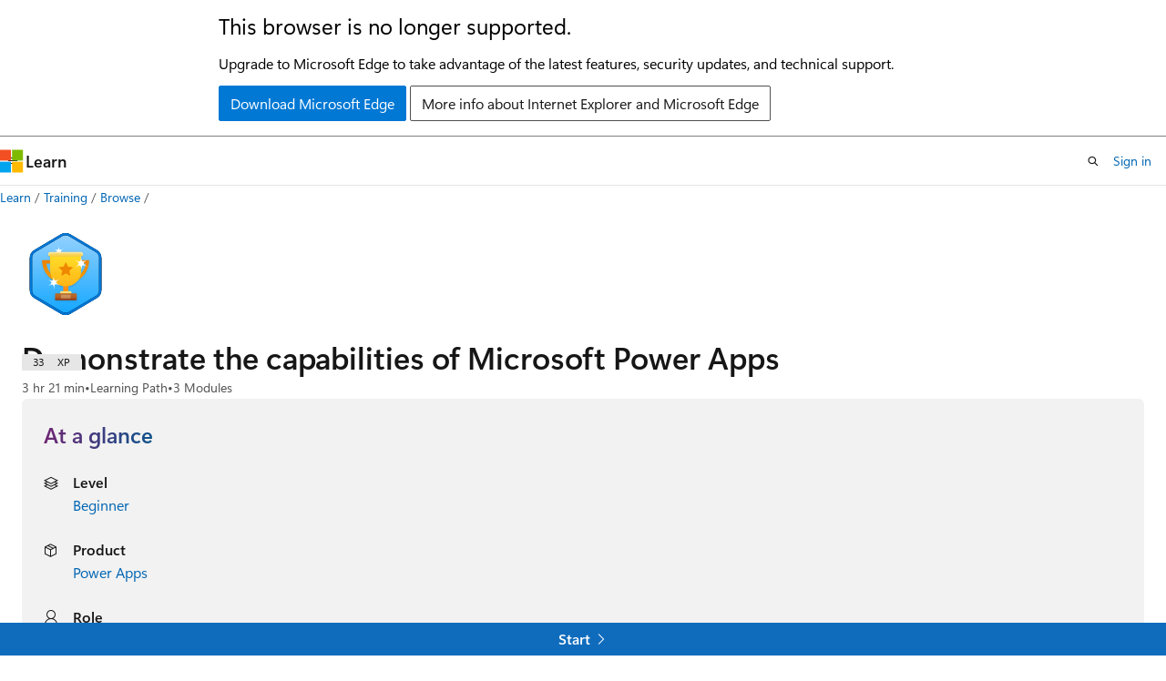

--- FILE ---
content_type: text/html
request_url: https://learn.microsoft.com/en-gb/training/paths/demonstrate-capabilities-power-apps/
body_size: 36832
content:
 <!DOCTYPE html>
		<html
			class="layout layout-single    learningpath show-breadcrumb default-focus"
			lang="en-us"
			dir="ltr"
			data-authenticated="false"
			data-auth-status-determined="false"
			data-target="docs"
			x-ms-format-detection="none"
		>
			
		<head>
			<title>Demonstrate the Capabilities of Microsoft Power Apps - Training | Microsoft Learn</title>
			<meta charset="utf-8" />
			<meta name="viewport" content="width=device-width, initial-scale=1.0" />
			<meta name="color-scheme" content="light dark" />

			<meta name="description" content="This learning path introduces learners to Power apps. This includes a general discussion of capabilities and then specific focus on canvas apps and model-driven apps. PL-900" />
			<link rel="canonical" href="https://learn.microsoft.com/en-us/training/paths/demonstrate-capabilities-power-apps/" /> 

			<!-- Non-customizable open graph and sharing-related metadata -->
			<meta name="twitter:card" content="summary" />
			<meta name="twitter:site" content="@MicrosoftLearn" />
			<meta property="og:type" content="website" />
			<meta property="og:image:alt" content="Demonstrate the Capabilities of Microsoft Power Apps - Training | Microsoft Learn" />
			<meta property="og:image" content="https://learn.microsoft.com/training/achievements/generic-trophy-social.png" />
			<!-- Page specific open graph and sharing-related metadata -->
			<meta property="og:title" content="Demonstrate the Capabilities of Microsoft Power Apps - Training" />
			<meta property="og:url" content="https://learn.microsoft.com/en-us/training/paths/demonstrate-capabilities-power-apps/" />
			<meta property="og:description" content="This learning path introduces learners to Power apps. This includes a general discussion of capabilities and then specific focus on canvas apps and model-driven apps. PL-900" />
			<meta name="platform_id" content="6465089a-78c7-81ec-a9ad-0ecd55224f25" /> 
			<meta name="locale" content="en-gb" />
			  
			<meta name="uhfHeaderId" content="MSDocsHeader-Learn" />

			<meta name="page_type" content="learn" />

			<!--page specific meta tags-->
			

			<!-- custom meta tags -->
			
		<meta name="uid" content="learn.wwl.demonstrate-capabilities-power-apps" />
	
		<meta name="schema" content="LearningPath" />
	
		<meta name="breadcrumb_path" content="/training/breadcrumb/toc.json" />
	
		<meta name="ms.suite" content="office" />
	
		<meta name="feedback_system" content="None" />
	
		<meta name="clicktale" content="true" />
	
		<meta name="ms.date" content="2025-06-18T00:00:00Z" />
	
		<meta name="author" content="wwlpublish" />
	
		<meta name="ms.author" content="ceabrams" />
	
		<meta name="ms.topic" content="learning-path" />
	
		<meta name="document_id" content="678f745f-a440-8706-9a28-21a289f7a734" />
	
		<meta name="document_version_independent_id" content="678f745f-a440-8706-9a28-21a289f7a734" />
	
		<meta name="updated_at" content="2025-06-18T17:02:00Z" />
	
		<meta name="original_content_git_url" content="https://github.com/MicrosoftDocs/learn-bizapps-pr/blob/live/learn-bizapps-pr/paths/demonstrate-capabilities-power-apps/index.yml" />
	
		<meta name="gitcommit" content="https://github.com/MicrosoftDocs/learn-bizapps-pr/blob/964c40de40f2d2283ff92ee3ba26c88e6bf5c31b/learn-bizapps-pr/paths/demonstrate-capabilities-power-apps/index.yml" />
	
		<meta name="git_commit_id" content="964c40de40f2d2283ff92ee3ba26c88e6bf5c31b" />
	
		<meta name="site_name" content="Docs" />
	
		<meta name="depot_name" content="CRM.learn-bizapps-pr" />
	
		<meta name="page_kind" content="path" />
	
		<meta name="feedback_product_url" content="" />
	
		<meta name="feedback_help_link_type" content="" />
	
		<meta name="feedback_help_link_url" content="" />
	
		<meta name="asset_id" content="paths/demonstrate-capabilities-power-apps/index" />
	
		<meta name="moniker_range_name" content="" />
	
		<meta name="item_type" content="Content" />
	
		<meta name="source_path" content="learn-bizapps-pr/paths/demonstrate-capabilities-power-apps/index.yml" />
	
		<meta name="github_feedback_content_git_url" content="https://github.com/MicrosoftDocs/learn-bizapps/blob/main/learn-bizapps-pr/paths/demonstrate-capabilities-power-apps/index.yml" />
	 
		<meta name="cmProducts" content="https://authoring-docs-microsoft.poolparty.biz/devrel/5bc9163f-0a3f-4ea9-8ac5-a1945a4c162f" data-source="generated" />
	
		<meta name="spProducts" content="https://authoring-docs-microsoft.poolparty.biz/devrel/8c929cae-d11e-42a1-8868-48f7e5aa7c42" data-source="generated" />
	

			<!-- assets and js globals -->
			
			<link rel="stylesheet" href="/static/assets/0.4.03309.7437-48c6dbc9/styles/site-ltr.css" />
			
			
			<script src="https://wcpstatic.microsoft.com/mscc/lib/v2/wcp-consent.js"></script>
			<script src="https://js.monitor.azure.com/scripts/c/ms.jsll-4.min.js"></script>
			<script src="/_themes/docs.theme/master/en-gb/_themes/global/deprecation.js"></script>

			<!-- msdocs global object -->
			<script id="msdocs-script">
		var msDocs = {
  "environment": {
    "accessLevel": "online",
    "azurePortalHostname": "portal.azure.com",
    "reviewFeatures": false,
    "supportLevel": "production",
    "systemContent": true,
    "siteName": "learn",
    "legacyHosting": false
  },
  "data": {
    "contentLocale": "en-us",
    "contentDir": "ltr",
    "userLocale": "en-gb",
    "userDir": "ltr",
    "pageTemplate": "LearningPath",
    "brand": "",
    "context": {},
    "standardFeedback": false,
    "showFeedbackReport": false,
    "feedbackHelpLinkType": "",
    "feedbackHelpLinkUrl": "",
    "feedbackSystem": "None",
    "feedbackGitHubRepo": "",
    "feedbackProductUrl": "",
    "extendBreadcrumb": true,
    "isEditDisplayable": false,
    "isPrivateUnauthorized": false,
    "hideViewSource": false,
    "isPermissioned": false,
    "hasRecommendations": false,
    "contributors": []
  },
  "functions": {}
};;
	</script>

			<!-- base scripts, msdocs global should be before this -->
			
				<script src="/static/assets/0.4.03309.7437-48c6dbc9/scripts/en-gb/index-learner-experience.js"></script>
			
			

			<!-- json-ld -->
			
		</head>
	
			<body
				id="body"
				data-bi-name="body"
				class="layout-body "
				lang="en-gb"
				dir="ltr"
			>
				<header class="layout-body-header">
		<div class="header-holder has-default-focus">
			
		<a
			href="#main"
			
			style="z-index: 1070"
			class="outline-color-text visually-hidden-until-focused position-fixed inner-focus focus-visible top-0 left-0 right-0 padding-xs text-align-center background-color-body"
			
		>
			Skip to main content
		</a>
	

			<div hidden id="cookie-consent-holder" data-test-id="cookie-consent-container"></div>
			<!-- Unsupported browser warning -->
			<div
				id="unsupported-browser"
				style="background-color: white; color: black; padding: 16px; border-bottom: 1px solid grey;"
				hidden
			>
				<div style="max-width: 800px; margin: 0 auto;">
					<p style="font-size: 24px">This browser is no longer supported.</p>
					<p style="font-size: 16px; margin-top: 16px;">
						Upgrade to Microsoft Edge to take advantage of the latest features, security updates, and technical support.
					</p>
					<div style="margin-top: 12px;">
						<a
							href="https://go.microsoft.com/fwlink/p/?LinkID=2092881 "
							style="background-color: #0078d4; border: 1px solid #0078d4; color: white; padding: 6px 12px; border-radius: 2px; display: inline-block;"
						>
							Download Microsoft Edge
						</a>
						<a
							href="https://learn.microsoft.com/en-us/lifecycle/faq/internet-explorer-microsoft-edge"
							style="background-color: white; padding: 6px 12px; border: 1px solid #505050; color: #171717; border-radius: 2px; display: inline-block;"
						>
							More info about Internet Explorer and Microsoft Edge
						</a>
					</div>
				</div>
			</div>
			<!-- site header -->
			<header
				id="ms--site-header"
				data-test-id="site-header-wrapper"
				role="banner"
				itemscope="itemscope"
				itemtype="http://schema.org/Organization"
			>
				<div
					id="ms--mobile-nav"
					class="site-header display-none-tablet padding-inline-none gap-none"
					data-bi-name="mobile-header"
					data-test-id="mobile-header"
				></div>
				<div
					id="ms--primary-nav"
					class="site-header display-none display-flex-tablet"
					data-bi-name="L1-header"
					data-test-id="primary-header"
				></div>
				<div
					id="ms--secondary-nav"
					class="site-header display-none display-flex-tablet"
					data-bi-name="L2-header"
					data-test-id="secondary-header"
					
				></div>
			</header>
			
		<!-- banner -->
		<div data-banner>
			<div id="disclaimer-holder"></div>
			
		</div>
		<!-- banner end -->
	
		</div>
	</header>
				 

				<main
					id="main"
					role="main"
					class="layout-body-main background-color-body-medium"
					data-bi-name="content"
					lang="en-us"
					dir="ltr"
				>
					
			<div
				data-main-column
				class=""
			>
				<div class="">
					
		<div id="article-header" class="background-color-body display-none-print">
			<div class="display-flex align-items-center justify-content-space-between uhf-container">
				
		<details
			id="article-header-breadcrumbs-overflow-popover"
			class="popover"
			data-for="article-header-breadcrumbs"
		>
			<summary
				class="button button-clear button-primary button-sm inner-focus"
				aria-label="All breadcrumbs"
			>
				<span class="icon">
					<span class="docon docon-more"></span>
				</span>
			</summary>
			<div id="article-header-breadcrumbs-overflow" class="popover-content padding-none"></div>
		</details>

		<bread-crumbs
			id="article-header-breadcrumbs"
			role="group"
			aria-label="Breadcrumbs"
			data-test-id="article-header-breadcrumbs"
			class="overflow-hidden flex-grow-1 margin-right-sm margin-right-md-tablet margin-right-lg-desktop margin-left-negative-xxs padding-left-xxs"
		></bread-crumbs>
	 
		<div
			id="article-header-page-actions"
			class="opacity-none margin-left-auto display-flex flex-wrap-no-wrap align-items-stretch"
		>
			  

			<details class="popover popover-right" id="article-header-page-actions-overflow">
				<summary
					class="justify-content-flex-start button button-clear button-sm button-primary inner-focus"
					aria-label="More actions"
					title="More actions"
				>
					<span class="icon" aria-hidden="true">
						<span class="docon docon-more-vertical"></span>
					</span>
				</summary>
				<div class="popover-content">
					 
		<a
			id="lang-link-overflow"
			class="button-sm inner-focus button button-clear button-block justify-content-flex-start text-align-left"
			data-bi-name="language-toggle"
			data-page-action-item="overflow-all"
			data-check-hidden="true"
			data-read-in-link
			href="#"
			hidden
		>
			<span class="icon" aria-hidden="true" data-read-in-link-icon>
				<span class="docon docon-locale-globe"></span>
			</span>
			<span data-read-in-link-text>Read in English</span>
		</a>
	 
					  
					 
				</div>
			</details>
		</div>
	
			</div>
		</div>
	 
					<div data-page-content class=""><div class="has-body-background">
	<div class="modular-content-container">
		<div class="section is-small is-uniform padding-top-sm padding-top-lg-tablet padding-top-sm-desktop position-relative">
			<div class="columns has-large-gaps margin-none">
				<figure class="image is-112x112-desktop is-96x96 margin-bottom-sm">
					<img role="presentation" src="/en-us/training/achievements/generic-trophy.svg" alt="" data-linktype="absolute-path">
				</figure>

				<div class="column padding-none padding-sm-tablet position-relative-tablet">
					<div data-progress-uid="learn.wwl.demonstrate-capabilities-power-apps" class="xp-tag is-hidden position-absolute top-0 margin-top-xs margin-top-sm-tablet margin-top-none-desktop right-0 margin-right-sm margin-right-lg-tablet">
						<div class="xp-tag-hexagon">
							<span class="xp-tag-icon is-shown-complete docon docon-check"></span>
							<span aria-hidden="true" class="xp-tag-xp"></span>
						</div>
					</div>
					<div class="columns is-mobile is-gapless margin-bottom-none">
						<div class="column is-auto heading-container">
							<h1 class="title is-2 margin-none margin-right-xxl-tablet">Demonstrate the capabilities of Microsoft Power Apps</h1>
							<ul class="metadata page-metadata">
								<li id="time-remaining"></li>
								<li>
									Learning Path
								</li>
								<li id="modules-remaining">
									3 Modules
								</li>
							</ul>
						</div>
					</div>

					<div class="column margin-block-md">
<div id="at-a-glance" class="padding-sm background-color-body-medium border-radius-lg">
	<h2 class="title is-4 gradient-text-purple-blue display-inline-block has-line-height-reset">
		At a glance
	</h2>
	<ul class="columns is-multiline">
<li data-test-id="at-a-glance-level" class=" column is-half">
	<div class="media">
		<div class="media-left">
			<span class="icon">
				<span class="docon docon-dial-shape1" aria-hidden="true"></span>
			</span>
		</div>
		<div class="media-content">
			<p class="list-label is-capitalized font-weight-semibold">
				Level
			</p>
			<div class="list-container is-comma-delimited ">

							<a class="browse-page-link" href="/en-us/training/browse/?levels=beginner&amp;resource_type=learning%20path" data-linktype="absolute-path">Beginner</a>


			</div>
		</div>
	</div>
</li>
<li id="at-a-glance-skill" data-test-id="at-a-glance-skills" class=" column is-half">
	<div class="media">
		<div class="media-left">
			<span class="icon">
				<span class="docon docon-ribbon2" aria-hidden="true"></span>
			</span>
		</div>
		<div class="media-content">
			<p class="list-label is-capitalized font-weight-semibold">
				Skill
			</p>
			<div class="list-container is-comma-delimited skeleton">


							<span class="skill-text">&amp;nbsp;</span>

			</div>
		</div>
	</div>
</li>
<li data-test-id="at-a-glance-product" class=" column is-half">
	<div class="media">
		<div class="media-left">
			<span class="icon">
				<span class="docon docon-product" aria-hidden="true"></span>
			</span>
		</div>
		<div class="media-content">
			<p class="list-label is-capitalized font-weight-semibold">
				Product
			</p>
			<div class="list-container is-comma-delimited ">

							<a class="browse-page-link" href="/en-us/training/browse/?products=power-apps&amp;resource_type=learning%20path" data-linktype="absolute-path">Power Apps</a>


			</div>
		</div>
	</div>
</li>
<li data-test-id="at-a-glance-role" class=" column is-half">
	<div class="media">
		<div class="media-left">
			<span class="icon">
				<span class="docon docon-contact" aria-hidden="true"></span>
			</span>
		</div>
		<div class="media-content">
			<p class="list-label is-capitalized font-weight-semibold">
				Role
			</p>
			<div class="list-container is-comma-delimited ">

							<a class="browse-page-link" href="/en-us/training/browse/?roles=business-owner&amp;resource_type=learning%20path" data-linktype="absolute-path">Business Owner</a>


							<a class="browse-page-link" href="/en-us/training/browse/?roles=business-user&amp;resource_type=learning%20path" data-linktype="absolute-path">Business User</a>


							<a class="browse-page-link" href="/en-us/training/browse/?roles=maker&amp;resource_type=learning%20path" data-linktype="absolute-path">App Maker</a>


							<a class="browse-page-link" href="/en-us/training/browse/?roles=student&amp;resource_type=learning%20path" data-linktype="absolute-path">Student</a>


			</div>
		</div>
	</div>
</li>
<li data-test-id="at-a-glance-subject" class=" column is-half">
	<div class="media">
		<div class="media-left">
			<span class="icon">
				<span class="docon docon-text-document" aria-hidden="true"></span>
			</span>
		</div>
		<div class="media-content">
			<p class="list-label is-capitalized font-weight-semibold">
				Subject
			</p>
			<div class="list-container is-comma-delimited ">

							<a class="browse-page-link" href="/en-us/training/browse/?subjects=app-development&amp;resource_type=learning%20path" data-linktype="absolute-path">Application development</a>


			</div>
		</div>
	</div>
</li>
	</ul>
</div>
					</div>


					<div class="learn-summary font-size-md content"><p>This learning path introduces learners to Power apps. This includes a general discussion of capabilities and then specific focus on canvas apps and model-driven apps.</p>
</div>

						<div class="prerequisites font-size-sm content margin-bottom-xs">
							<h2 class="title is-6 margin-top-xxs margin-bottom-none">Prerequisites</h2>
							<p>None</p>

						</div>


					<div id="learning-path-actions" class="buttons">
						<button type="button" class="collection button button-clear inner-focus margin-right-none" data-bi-name="collection" data-list-item-title="Demonstrate the capabilities of Microsoft Power Apps" data-list-source="learning-path" data-resource-type="learning path" data-list-type="collection">
							<span class="icon has-text-primary" aria-hidden="true">
								<span class="docon docon-circle-addition"></span>
							</span>
							<span class="add-to-collection-status">
								Add
							</span>
						</button>
					</div>
					<div id="learning-path-further-engagement" hidden=""></div>
<div id="partner-and-code-container" class="text-align-center padding-block-md background-color-secondary-light" hidden="">
	<div id="request-code-achievement-container" hidden="">
		<p class="margin-bottom-xxs"><strong>Achievement Code</strong></p>
		<p class="margin-bottom-xs">Would you like to request an achievement code?</p>
		<button class="button button-clear button-sm border" data-bi-name="request-achievement-code" data-show-modal="">Request achievement code</button>
	</div>
</div>
				</div>
			</div>
		</div>
	</div>
</div>

<div class="modular-content-container">
	<div class="section is-small is-uniform padding-none padding-block-lg-tablet padding-inline-sm-tablet padding-sm-desktop has-body-background-mobile">
		<div id="module-list-heading" class="justify-content-space-between display-flex flex-wrap-wrap margin-right-sm margin-bottom-xs">
			<h2 class="title is-5 margin-bottom-xxs padding-left-sm padding-left-none-tablet">Modules in this learning path</h2>
		</div>
				<div id="learn.wwl.identify-basic-microsoft-power-apps-capabilities" class="box margin-none margin-bottom-sm-tablet padding-none is-shadowless-mobile border-top position-relative" data-bi-name="module">
	<div class="padding-sm padding-bottom-none-tablet">
		<div data-progress-uid="learn.wwl.identify-basic-microsoft-power-apps-capabilities" class="xp-tag is-hidden position-absolute top-0 margin-top-lg-tablet margin-top-xs right-0 margin-right-lg-tablet margin-right-sm">
			<div class="xp-tag-hexagon">
				<span class="xp-tag-icon is-shown-complete docon docon-check"></span>
				<span aria-hidden="true" class="xp-tag-xp"></span>
			</div>
		</div>
		<div class="columns has-large-gaps margin-none">

			<div class="image is-96x96 is-hidden-mobile">
				<a aria-hidden="true" tabindex="-1" href="../../modules/identify-basic-microsoft-power-apps-capabilities/" class="display-block" data-linktype="relative-path">
					<img role="presentation" src="/en-us/training/achievements/generic-badge.svg" alt="" data-linktype="absolute-path">
				</a>
			</div>

			<div class="column is-auto padding-none padding-top-sm padding-sm-tablet">
				<div class="columns has-large-gaps is-mobile margin-none padding-bottom-xs">
					<div class="column is-narrow is-hidden-tablet padding-top-none padding-left-none">
						<div class="image is-max-48x48">
							<img role="presentation" src="/en-us/training/achievements/generic-badge.svg" alt="" data-linktype="absolute-path">
						</div>
					</div>
					<div class="column is-auto padding-none">
						<a href="../../modules/identify-basic-microsoft-power-apps-capabilities/" class="display-block text-decoration-none font-weight-semibold font-size-h6 margin-none has-content-margin-right-xxl-tablet" data-linktype="relative-path">
							Identify basic Microsoft Power Apps capabilities
						</a>
						<ul class="metadata page-metadata">
							<li class="module-time-remaining"></li>
							<li class="module-type"></li>
							<li class="module-units-remaining"></li>
						</ul>
						<div class="page-rating">
						</div>
					</div>
				</div>
				<div class="is-hidden-portrait padding-inline-sm padding-inline-none-tablet">
					<div class="font-size-md module-summary"><p>This module introduces learners to Power Apps, which lets users build custom canvas or model-driven apps without needing extensive coding.&nbsp;</p>
</div>
					<div data-bi-name="units" class="margin-top-xs">
						<button class="button button-clear text-decoration-none button-sm unit-expander" data-bi-name="expander" aria-expanded="true" aria-controls="aria-learn.wwl.identify-basic-microsoft-power-apps-capabilities" aria-label="" type="button">
							<span class="module-overview font-weight-semibold font-size-sm"></span>
							<span class="icon" aria-hidden="true">
								<span class="docon docon-chevron-down-light expanded-indicator"></span>
							</span>
						</button>
						<div id="aria-learn.wwl.identify-basic-microsoft-power-apps-capabilities" class="module-units margin-top-xs">
						</div>
					</div>
				</div>
			</div>
		</div>
	</div>
	<div class="border-top padding-xxs padding-right-xs">
		<div class="buttons buttons-right">
			<button type="button" class="collection button button-clear button-primary inner-focus button-sm margin-right-none" data-bi-name="collection" data-list-item-title="Identify basic Microsoft Power Apps capabilities" data-list-item-url=" " data-list-type="collection">
				<span class="icon" aria-hidden="true">
					<span class="docon docon-circle-addition"></span>
				</span>
				<span class="is-visually-hidden">Add</span>
			</button>
		</div>
	</div>
</div>

				<div id="learn.wwl.build-canvas-app" class="box margin-none margin-bottom-sm-tablet padding-none is-shadowless-mobile border-top position-relative" data-bi-name="module">
	<div class="padding-sm padding-bottom-none-tablet">
		<div data-progress-uid="learn.wwl.build-canvas-app" class="xp-tag is-hidden position-absolute top-0 margin-top-lg-tablet margin-top-xs right-0 margin-right-lg-tablet margin-right-sm">
			<div class="xp-tag-hexagon">
				<span class="xp-tag-icon is-shown-complete docon docon-check"></span>
				<span aria-hidden="true" class="xp-tag-xp"></span>
			</div>
		</div>
		<div class="columns has-large-gaps margin-none">

			<div class="image is-96x96 is-hidden-mobile">
				<a aria-hidden="true" tabindex="-1" href="../../modules/build-canvas-app/" class="display-block" data-linktype="relative-path">
					<img role="presentation" src="/en-us/training/achievements/generic-badge.svg" alt="" data-linktype="absolute-path">
				</a>
			</div>

			<div class="column is-auto padding-none padding-top-sm padding-sm-tablet">
				<div class="columns has-large-gaps is-mobile margin-none padding-bottom-xs">
					<div class="column is-narrow is-hidden-tablet padding-top-none padding-left-none">
						<div class="image is-max-48x48">
							<img role="presentation" src="/en-us/training/achievements/generic-badge.svg" alt="" data-linktype="absolute-path">
						</div>
					</div>
					<div class="column is-auto padding-none">
						<a href="../../modules/build-canvas-app/" class="display-block text-decoration-none font-weight-semibold font-size-h6 margin-none has-content-margin-right-xxl-tablet" data-linktype="relative-path">
							Build a canvas app
						</a>
						<ul class="metadata page-metadata">
							<li class="module-time-remaining"></li>
							<li class="module-type"></li>
							<li class="module-units-remaining"></li>
						</ul>
						<div class="page-rating">
						</div>
					</div>
				</div>
				<div class="is-hidden-portrait padding-inline-sm padding-inline-none-tablet">
					<div class="font-size-md module-summary"><p>This module covers how to build and modify a canvas app in Power Apps by using the assistance of Copilot.&nbsp;</p>
</div>
					<div data-bi-name="units" class="margin-top-xs">
						<button class="button button-clear text-decoration-none button-sm unit-expander" data-bi-name="expander" aria-expanded="true" aria-controls="aria-learn.wwl.build-canvas-app" aria-label="" type="button">
							<span class="module-overview font-weight-semibold font-size-sm"></span>
							<span class="icon" aria-hidden="true">
								<span class="docon docon-chevron-down-light expanded-indicator"></span>
							</span>
						</button>
						<div id="aria-learn.wwl.build-canvas-app" class="module-units margin-top-xs">
						</div>
					</div>
				</div>
			</div>
		</div>
	</div>
	<div class="border-top padding-xxs padding-right-xs">
		<div class="buttons buttons-right">
			<button type="button" class="collection button button-clear button-primary inner-focus button-sm margin-right-none" data-bi-name="collection" data-list-item-title="Build a canvas app" data-list-item-url=" " data-list-type="collection">
				<span class="icon" aria-hidden="true">
					<span class="docon docon-circle-addition"></span>
				</span>
				<span class="is-visually-hidden">Add</span>
			</button>
		</div>
	</div>
</div>

				<div id="learn.wwl.build-model-driven-app" class="box margin-none margin-bottom-sm-tablet padding-none is-shadowless-mobile border-top position-relative" data-bi-name="module">
	<div class="padding-sm padding-bottom-none-tablet">
		<div data-progress-uid="learn.wwl.build-model-driven-app" class="xp-tag is-hidden position-absolute top-0 margin-top-lg-tablet margin-top-xs right-0 margin-right-lg-tablet margin-right-sm">
			<div class="xp-tag-hexagon">
				<span class="xp-tag-icon is-shown-complete docon docon-check"></span>
				<span aria-hidden="true" class="xp-tag-xp"></span>
			</div>
		</div>
		<div class="columns has-large-gaps margin-none">

			<div class="image is-96x96 is-hidden-mobile">
				<a aria-hidden="true" tabindex="-1" href="../../modules/build-model-driven-app/" class="display-block" data-linktype="relative-path">
					<img role="presentation" src="/en-us/training/achievements/generic-badge.svg" alt="" data-linktype="absolute-path">
				</a>
			</div>

			<div class="column is-auto padding-none padding-top-sm padding-sm-tablet">
				<div class="columns has-large-gaps is-mobile margin-none padding-bottom-xs">
					<div class="column is-narrow is-hidden-tablet padding-top-none padding-left-none">
						<div class="image is-max-48x48">
							<img role="presentation" src="/en-us/training/achievements/generic-badge.svg" alt="" data-linktype="absolute-path">
						</div>
					</div>
					<div class="column is-auto padding-none">
						<a href="../../modules/build-model-driven-app/" class="display-block text-decoration-none font-weight-semibold font-size-h6 margin-none has-content-margin-right-xxl-tablet" data-linktype="relative-path">
							Build a model-driven app
						</a>
						<ul class="metadata page-metadata">
							<li class="module-time-remaining"></li>
							<li class="module-type"></li>
							<li class="module-units-remaining"></li>
						</ul>
						<div class="page-rating">
						</div>
					</div>
				</div>
				<div class="is-hidden-portrait padding-inline-sm padding-inline-none-tablet">
					<div class="font-size-md module-summary"><p>This module guides learners through the process of building, modifying and sharing model-driven apps using Microsoft Power Apps while using the assistance of Copilot.</p>
</div>
					<div data-bi-name="units" class="margin-top-xs">
						<button class="button button-clear text-decoration-none button-sm unit-expander" data-bi-name="expander" aria-expanded="true" aria-controls="aria-learn.wwl.build-model-driven-app" aria-label="" type="button">
							<span class="module-overview font-weight-semibold font-size-sm"></span>
							<span class="icon" aria-hidden="true">
								<span class="docon docon-chevron-down-light expanded-indicator"></span>
							</span>
						</button>
						<div id="aria-learn.wwl.build-model-driven-app" class="module-units margin-top-xs">
						</div>
					</div>
				</div>
			</div>
		</div>
	</div>
	<div class="border-top padding-xxs padding-right-xs">
		<div class="buttons buttons-right">
			<button type="button" class="collection button button-clear button-primary inner-focus button-sm margin-right-none" data-bi-name="collection" data-list-item-title="Build a model-driven app" data-list-item-url=" " data-list-type="collection">
				<span class="icon" aria-hidden="true">
					<span class="docon docon-circle-addition"></span>
				</span>
				<span class="is-visually-hidden">Add</span>
			</button>
		</div>
	</div>
</div>

		</div>

</div>
</div>
					
		<div class="is-mobile is-fixed-bottom is-hidden-tablet">
			<a
				href="#"
				id="start-unit-mobile"
				class="button button-block button-primary button-filled button-large is-radiusless margin-none"
				data-bi-name="start"
				data-test-id="start-unit-button"
			>
				<span>Start</span>
				<span class="icon" aria-hidden="true">
					<span class="docon docon-chevron-right-light"></span>
				</span>
			</a>
		</div>
	
				</div>
				
			</div>
		
				</main>
				  <div class="layout-body-footer " data-bi-name="layout-footer">
		<footer
			id="footer"
			data-test-id="footer"
			data-bi-name="footer"
			class="footer-layout has-padding has-default-focus border-top  uhf-container"
			role="contentinfo"
		>
			<div class="display-flex gap-xs flex-wrap-wrap is-full-height padding-right-lg-desktop">
				
		<a
			data-mscc-ic="false"
			href="#"
			data-bi-name="select-locale"
			class="locale-selector-link flex-shrink-0 button button-sm button-clear external-link-indicator"
			id=""
			title=""
			><span class="icon" aria-hidden="true"
				><span class="docon docon-world"></span></span
			><span class="local-selector-link-text">en-gb</span></a
		>
	 <div class="ccpa-privacy-link" data-ccpa-privacy-link hidden>
		
		<a
			data-mscc-ic="false"
			href="https://aka.ms/yourcaliforniaprivacychoices"
			data-bi-name="your-privacy-choices"
			class="button button-sm button-clear flex-shrink-0 external-link-indicator"
			id=""
			title=""
			>
		<svg
			xmlns="http://www.w3.org/2000/svg"
			viewBox="0 0 30 14"
			xml:space="preserve"
			height="16"
			width="43"
			aria-hidden="true"
			focusable="false"
		>
			<path
				d="M7.4 12.8h6.8l3.1-11.6H7.4C4.2 1.2 1.6 3.8 1.6 7s2.6 5.8 5.8 5.8z"
				style="fill-rule:evenodd;clip-rule:evenodd;fill:#fff"
			></path>
			<path
				d="M22.6 0H7.4c-3.9 0-7 3.1-7 7s3.1 7 7 7h15.2c3.9 0 7-3.1 7-7s-3.2-7-7-7zm-21 7c0-3.2 2.6-5.8 5.8-5.8h9.9l-3.1 11.6H7.4c-3.2 0-5.8-2.6-5.8-5.8z"
				style="fill-rule:evenodd;clip-rule:evenodd;fill:#06f"
			></path>
			<path
				d="M24.6 4c.2.2.2.6 0 .8L22.5 7l2.2 2.2c.2.2.2.6 0 .8-.2.2-.6.2-.8 0l-2.2-2.2-2.2 2.2c-.2.2-.6.2-.8 0-.2-.2-.2-.6 0-.8L20.8 7l-2.2-2.2c-.2-.2-.2-.6 0-.8.2-.2.6-.2.8 0l2.2 2.2L23.8 4c.2-.2.6-.2.8 0z"
				style="fill:#fff"
			></path>
			<path
				d="M12.7 4.1c.2.2.3.6.1.8L8.6 9.8c-.1.1-.2.2-.3.2-.2.1-.5.1-.7-.1L5.4 7.7c-.2-.2-.2-.6 0-.8.2-.2.6-.2.8 0L8 8.6l3.8-4.5c.2-.2.6-.2.9 0z"
				style="fill:#06f"
			></path>
		</svg>
	
			<span>Your Privacy Choices</span></a
		>
	
	</div>
				<div class="flex-shrink-0">
		<div class="dropdown has-caret-up">
			<button
				data-test-id="theme-selector-button"
				class="dropdown-trigger button button-clear button-sm inner-focus theme-dropdown-trigger"
				aria-controls="{{ themeMenuId }}"
				aria-expanded="false"
				title="Theme"
				data-bi-name="theme"
			>
				<span class="icon">
					<span class="docon docon-sun" aria-hidden="true"></span>
				</span>
				<span>Theme</span>
				<span class="icon expanded-indicator" aria-hidden="true">
					<span class="docon docon-chevron-down-light"></span>
				</span>
			</button>
			<div class="dropdown-menu" id="{{ themeMenuId }}" role="menu">
				<ul class="theme-selector padding-xxs" data-test-id="theme-dropdown-menu">
					<li class="theme display-block">
						<button
							class="button button-clear button-sm theme-control button-block justify-content-flex-start text-align-left"
							data-theme-to="light"
						>
							<span class="theme-light margin-right-xxs">
								<span
									class="theme-selector-icon border display-inline-block has-body-background"
									aria-hidden="true"
								>
									<svg class="svg" xmlns="http://www.w3.org/2000/svg" viewBox="0 0 22 14">
										<rect width="22" height="14" class="has-fill-body-background" />
										<rect x="5" y="5" width="12" height="4" class="has-fill-secondary" />
										<rect x="5" y="2" width="2" height="1" class="has-fill-secondary" />
										<rect x="8" y="2" width="2" height="1" class="has-fill-secondary" />
										<rect x="11" y="2" width="3" height="1" class="has-fill-secondary" />
										<rect x="1" y="1" width="2" height="2" class="has-fill-secondary" />
										<rect x="5" y="10" width="7" height="2" rx="0.3" class="has-fill-primary" />
										<rect x="19" y="1" width="2" height="2" rx="1" class="has-fill-secondary" />
									</svg>
								</span>
							</span>
							<span role="menuitem"> Light </span>
						</button>
					</li>
					<li class="theme display-block">
						<button
							class="button button-clear button-sm theme-control button-block justify-content-flex-start text-align-left"
							data-theme-to="dark"
						>
							<span class="theme-dark margin-right-xxs">
								<span
									class="border theme-selector-icon display-inline-block has-body-background"
									aria-hidden="true"
								>
									<svg class="svg" xmlns="http://www.w3.org/2000/svg" viewBox="0 0 22 14">
										<rect width="22" height="14" class="has-fill-body-background" />
										<rect x="5" y="5" width="12" height="4" class="has-fill-secondary" />
										<rect x="5" y="2" width="2" height="1" class="has-fill-secondary" />
										<rect x="8" y="2" width="2" height="1" class="has-fill-secondary" />
										<rect x="11" y="2" width="3" height="1" class="has-fill-secondary" />
										<rect x="1" y="1" width="2" height="2" class="has-fill-secondary" />
										<rect x="5" y="10" width="7" height="2" rx="0.3" class="has-fill-primary" />
										<rect x="19" y="1" width="2" height="2" rx="1" class="has-fill-secondary" />
									</svg>
								</span>
							</span>
							<span role="menuitem"> Dark </span>
						</button>
					</li>
					<li class="theme display-block">
						<button
							class="button button-clear button-sm theme-control button-block justify-content-flex-start text-align-left"
							data-theme-to="high-contrast"
						>
							<span class="theme-high-contrast margin-right-xxs">
								<span
									class="border theme-selector-icon display-inline-block has-body-background"
									aria-hidden="true"
								>
									<svg class="svg" xmlns="http://www.w3.org/2000/svg" viewBox="0 0 22 14">
										<rect width="22" height="14" class="has-fill-body-background" />
										<rect x="5" y="5" width="12" height="4" class="has-fill-secondary" />
										<rect x="5" y="2" width="2" height="1" class="has-fill-secondary" />
										<rect x="8" y="2" width="2" height="1" class="has-fill-secondary" />
										<rect x="11" y="2" width="3" height="1" class="has-fill-secondary" />
										<rect x="1" y="1" width="2" height="2" class="has-fill-secondary" />
										<rect x="5" y="10" width="7" height="2" rx="0.3" class="has-fill-primary" />
										<rect x="19" y="1" width="2" height="2" rx="1" class="has-fill-secondary" />
									</svg>
								</span>
							</span>
							<span role="menuitem"> High contrast </span>
						</button>
					</li>
				</ul>
			</div>
		</div>
	</div>
			</div>
			<ul class="links" data-bi-name="footerlinks">
				<li class="manage-cookies-holder" hidden=""></li>
				<li>
		
		<a
			data-mscc-ic="false"
			href="https://learn.microsoft.com/en-gb/principles-for-ai-generated-content"
			data-bi-name="aiDisclaimer"
			class=" external-link-indicator"
			id=""
			title=""
			>AI Disclaimer</a
		>
	
	</li><li>
		
		<a
			data-mscc-ic="false"
			href="https://learn.microsoft.com/en-gb/previous-versions/"
			data-bi-name="archivelink"
			class=" external-link-indicator"
			id=""
			title=""
			>Previous Versions</a
		>
	
	</li> <li>
		
		<a
			data-mscc-ic="false"
			href="https://techcommunity.microsoft.com/t5/microsoft-learn-blog/bg-p/MicrosoftLearnBlog"
			data-bi-name="bloglink"
			class=" external-link-indicator"
			id=""
			title=""
			>Blog</a
		>
	
	</li> <li>
		
		<a
			data-mscc-ic="false"
			href="https://learn.microsoft.com/en-gb/contribute"
			data-bi-name="contributorGuide"
			class=" external-link-indicator"
			id=""
			title=""
			>Contribute</a
		>
	
	</li><li>
		
		<a
			data-mscc-ic="false"
			href="https://go.microsoft.com/fwlink/?LinkId=521839"
			data-bi-name="privacy"
			class=" external-link-indicator"
			id=""
			title=""
			>Privacy</a
		>
	
	</li><li>
		
		<a
			data-mscc-ic="false"
			href="https://learn.microsoft.com/en-gb/legal/termsofuse"
			data-bi-name="termsofuse"
			class=" external-link-indicator"
			id=""
			title=""
			>Terms of Use</a
		>
	
	</li><li>
		
		<a
			data-mscc-ic="false"
			href="https://www.microsoft.com/legal/intellectualproperty/Trademarks/"
			data-bi-name="trademarks"
			class=" external-link-indicator"
			id=""
			title=""
			>Trademarks</a
		>
	
	</li>
				<li>&copy; Microsoft 2026</li>
			</ul>
		</footer>
	</footer>
			</body>
		</html>

--- FILE ---
content_type: image/svg+xml
request_url: https://learn.microsoft.com/en-us/training/achievements/generic-trophy.svg
body_size: 3485
content:
<?xml version="1.0" encoding="UTF-8"?>
<svg width="180px" height="190px" viewBox="0 0 180 190" version="1.1" xmlns="http://www.w3.org/2000/svg" xmlns:xlink="http://www.w3.org/1999/xlink">
    <title>Generic Trophy and Badge/generic-trophy</title>
    <defs>
        <path d="M100.206168,6.55621559 L158.148455,40.9384601 C164.220022,44.5412538 167.942286,51.0782575 167.942286,58.1382893 L167.942286,127.861711 C167.942286,134.921743 164.220022,141.458746 158.148455,145.06154 L100.206168,179.443784 C93.9142272,183.177345 86.0857728,183.177345 79.7938316,179.443784 L21.8515452,145.06154 C15.7799781,141.458746 12.0577137,134.921743 12.0577137,127.861711 L12.0577137,58.1382893 C12.0577137,51.0782575 15.7799781,44.5412538 21.8515452,40.9384601 L79.7938316,6.55621559 C86.0857728,2.82265458 93.9142272,2.82265458 100.206168,6.55621559 Z" id="path-1"></path>
        <linearGradient x1="50%" y1="0%" x2="50%" y2="100%" id="linearGradient-3">
            <stop stop-color="#99D3FF" offset="0%"></stop>
            <stop stop-color="#0FA6FF" offset="100%"></stop>
        </linearGradient>
        <path d="M88.2061684,3.05621559 L146.148455,37.4384601 C152.220022,41.0412538 155.942286,47.5782575 155.942286,54.6382893 L155.942286,124.361711 C155.942286,131.421743 152.220022,137.958746 146.148455,141.56154 L88.2061684,175.943784 C81.9142272,179.677345 74.0857728,179.677345 67.7938316,175.943784 L9.85154523,141.56154 C3.77997814,137.958746 0.0577136594,131.421743 0.0577136594,124.361711 L0.0577136594,54.6382893 C0.0577136594,47.5782575 3.77997814,41.0412538 9.85154523,37.4384601 L67.7938316,3.05621559 C74.0857728,-0.677345417 81.9142272,-0.677345417 88.2061684,3.05621559 Z M85.6546263,7.3561729 C81.0429194,4.61964239 75.3306135,4.55744852 70.6688793,7.16959128 L70.3453737,7.3561729 L12.4030873,41.7384174 C7.95060481,44.3804661 5.18265925,49.1264521 5.06183821,54.2858887 L5.05771366,54.6382893 L5.05771366,124.361711 C5.05771366,129.539067 7.72671515,134.341394 12.1021306,137.078203 L12.4030873,137.261583 L70.3453737,171.643827 C74.9570806,174.380358 80.6693865,174.442551 85.3311207,171.830409 L85.6546263,171.643827 L143.596913,137.261583 C148.049395,134.619534 150.817341,129.873548 150.938162,124.714111 L150.942286,124.361711 L150.942286,54.6382893 C150.942286,49.4609326 148.273285,44.6586065 143.897869,41.9217974 L143.596913,41.7384174 L85.6546263,7.3561729 Z" id="path-4"></path>
        <filter x="-11.7%" y="-11.4%" width="123.3%" height="122.9%" filterUnits="objectBoundingBox" id="filter-6">
            <feOffset dx="0" dy="2" in="SourceAlpha" result="shadowOffsetOuter1"></feOffset>
            <feGaussianBlur stdDeviation="2" in="shadowOffsetOuter1" result="shadowBlurOuter1"></feGaussianBlur>
            <feColorMatrix values="0 0 0 0 0   0 0 0 0 0   0 0 0 0 0  0 0 0 0.1 0" type="matrix" in="shadowBlurOuter1" result="shadowMatrixOuter1"></feColorMatrix>
            <feMerge>
                <feMergeNode in="shadowMatrixOuter1"></feMergeNode>
                <feMergeNode in="SourceGraphic"></feMergeNode>
            </feMerge>
        </filter>
        <linearGradient x1="50%" y1="0%" x2="50%" y2="88.3498733%" id="linearGradient-7">
            <stop stop-color="#EC8200" offset="0%"></stop>
            <stop stop-color="#F29E00" offset="100%"></stop>
        </linearGradient>
        <rect id="path-8" x="0" y="0" width="11" height="25"></rect>
        <filter x="-44.9%" y="-116.6%" width="189.8%" height="333.1%" filterUnits="objectBoundingBox" id="filter-10">
            <feGaussianBlur stdDeviation="4" in="SourceGraphic"></feGaussianBlur>
        </filter>
        <filter x="-3.7%" y="-3.4%" width="107.4%" height="106.8%" filterUnits="objectBoundingBox" id="filter-11">
            <feOffset dx="0" dy="1" in="SourceAlpha" result="shadowOffsetOuter1"></feOffset>
            <feColorMatrix values="0 0 0 0 0   0 0 0 0 0   0 0 0 0 0  0 0 0 0.1 0" type="matrix" in="shadowOffsetOuter1" result="shadowMatrixOuter1"></feColorMatrix>
            <feMerge>
                <feMergeNode in="shadowMatrixOuter1"></feMergeNode>
                <feMergeNode in="SourceGraphic"></feMergeNode>
            </feMerge>
        </filter>
        <linearGradient x1="50%" y1="2.04550253%" x2="50%" y2="100%" id="linearGradient-12">
            <stop stop-color="#FFE02A" offset="0%"></stop>
            <stop stop-color="#FFB518" offset="100%"></stop>
        </linearGradient>
        <path d="M67.8647626,1.18240469 L67.8647626,39.3080153 C67.8647626,57.7022938 53.1048163,72.6486304 34.7755195,72.9457177 L34.2190053,72.9502248 C15.6369666,72.9502248 0.573247964,57.8895541 0.573247964,39.3080153 L0.573247964,1.18240469 L0.577247964,0.658235252 L67.8607584,0.657989596 C67.8634246,0.832475462 67.8647626,1.00728371 67.8647626,1.18240469 Z" id="path-13"></path>
        <filter x="-28.6%" y="-116.2%" width="157.1%" height="332.5%" filterUnits="objectBoundingBox" id="filter-15">
            <feGaussianBlur stdDeviation="8" in="SourceGraphic"></feGaussianBlur>
        </filter>
        <path d="M13.8709677,5 C13.8709677,2.23857625 16.1043443,0 18.8722264,0 L84.8697091,0 C87.631828,0 89.8709677,2.24419519 89.8709677,5 L89.8709677,5 C89.8709677,7.76142375 87.6375912,10 84.8697091,10 L18.8722264,10 C16.1101075,10 13.8709677,7.75580481 13.8709677,5 L13.8709677,5 Z" id="path-16"></path>
        <filter x="-0.7%" y="-5.0%" width="101.3%" height="120.0%" filterUnits="objectBoundingBox" id="filter-17">
            <feOffset dx="0" dy="1" in="SourceAlpha" result="shadowOffsetOuter1"></feOffset>
            <feColorMatrix values="0 0 0 0 0   0 0 0 0 0   0 0 0 0 0  0 0 0 0.09 0" type="matrix" in="shadowOffsetOuter1"></feColorMatrix>
        </filter>
        <filter x="-3.9%" y="-30.0%" width="107.9%" height="170.0%" filterUnits="objectBoundingBox" id="filter-18">
            <feGaussianBlur stdDeviation="2" in="SourceAlpha" result="shadowBlurInner1"></feGaussianBlur>
            <feOffset dx="0" dy="2" in="shadowBlurInner1" result="shadowOffsetInner1"></feOffset>
            <feComposite in="shadowOffsetInner1" in2="SourceAlpha" operator="arithmetic" k2="-1" k3="1" result="shadowInnerInner1"></feComposite>
            <feColorMatrix values="0 0 0 0 1   0 0 0 0 1   0 0 0 0 1  0 0 0 0.791751585 0" type="matrix" in="shadowInnerInner1"></feColorMatrix>
        </filter>
        <path d="M39.8709677,88.5 C39.8709677,86.5670034 41.4348297,85 43.3734342,85 L61.3685013,85 C63.3028601,85 64.8709677,86.5709366 64.8709677,88.5 L64.8709677,88.5 C64.8709677,90.4329966 63.3071058,92 61.3685013,92 L43.3734342,92 C41.4390754,92 39.8709677,90.4290634 39.8709677,88.5 L39.8709677,88.5 Z" id="path-19"></path>
        <filter x="-2.0%" y="-7.1%" width="104.0%" height="128.6%" filterUnits="objectBoundingBox" id="filter-20">
            <feOffset dx="0" dy="1" in="SourceAlpha" result="shadowOffsetOuter1"></feOffset>
            <feColorMatrix values="0 0 0 0 0   0 0 0 0 0   0 0 0 0 0  0 0 0 0.09 0" type="matrix" in="shadowOffsetOuter1"></feColorMatrix>
        </filter>
        <filter x="-12.0%" y="-42.9%" width="124.0%" height="200.0%" filterUnits="objectBoundingBox" id="filter-21">
            <feGaussianBlur stdDeviation="2" in="SourceAlpha" result="shadowBlurInner1"></feGaussianBlur>
            <feOffset dx="0" dy="2" in="shadowBlurInner1" result="shadowOffsetInner1"></feOffset>
            <feComposite in="shadowOffsetInner1" in2="SourceAlpha" operator="arithmetic" k2="-1" k3="1" result="shadowInnerInner1"></feComposite>
            <feColorMatrix values="0 0 0 0 1   0 0 0 0 1   0 0 0 0 1  0 0 0 0.520541958 0" type="matrix" in="shadowInnerInner1"></feColorMatrix>
        </filter>
        <linearGradient x1="50%" y1="0%" x2="50%" y2="100%" id="linearGradient-22">
            <stop stop-color="#FFFFFF" stop-opacity="0.0275701993" offset="0%"></stop>
            <stop stop-color="#000000" stop-opacity="0.5" offset="100%"></stop>
        </linearGradient>
        <rect id="path-23" x="28.8709677" y="90" width="47" height="15" rx="2"></rect>
        <filter x="-2.1%" y="-6.7%" width="104.3%" height="113.3%" filterUnits="objectBoundingBox" id="filter-24">
            <feGaussianBlur stdDeviation="1" in="SourceAlpha" result="shadowBlurInner1"></feGaussianBlur>
            <feOffset dx="0" dy="0" in="shadowBlurInner1" result="shadowOffsetInner1"></feOffset>
            <feComposite in="shadowOffsetInner1" in2="SourceAlpha" operator="arithmetic" k2="-1" k3="1" result="shadowInnerInner1"></feComposite>
            <feColorMatrix values="0 0 0 0 1   0 0 0 0 1   0 0 0 0 1  0 0 0 0.196699502 0" type="matrix" in="shadowInnerInner1"></feColorMatrix>
        </filter>
    </defs>
    <g id="Badges" stroke="none" stroke-width="1" fill="none" fill-rule="evenodd">
        <g id="Generic-Trophy-and-Badge" transform="translate(-120.000000, -35.000000)">
            <g id="Generic-Trophy-and-Badge/generic-trophy" transform="translate(158.000000, 68.000000)">
                <g id="Trophy-Plates/Hex" transform="translate(2.000000, 12.000000)">
                    <g id="BG" transform="translate(-40.000000, -43.000000)">
                        <mask id="mask-2" fill="white">
                            <use xlink:href="#path-1"></use>
                        </mask>
                        <path stroke="#FFFFFF" stroke-width="5" d="M101.481939,4.40623694 C97.9427226,2.30610887 93.9713613,1.25604484 90,1.25604484 C86.0286387,1.25604484 82.0572774,2.30610887 78.5180605,4.40623694 L20.5757742,38.7884814 C13.7452612,42.8416243 9.55771366,50.1957535 9.55771366,58.1382893 L9.55771366,127.861711 C9.55771366,135.804246 13.7452612,143.158376 20.5757742,147.211519 L78.5180605,181.593763 C82.0572774,183.693891 86.0286387,184.743955 90,184.743955 C93.9713613,184.743955 97.9427226,183.693891 101.481939,181.593763 L159.424226,147.211519 C166.254739,143.158376 170.442286,135.804246 170.442286,127.861711 L170.442286,58.1382893 C170.442286,50.1957535 166.254739,42.8416243 159.424226,38.7884814 L101.481939,4.40623694 Z"></path>
                        <g id="Colors/Microsoft-365/BG-Gradient-1" mask="url(#mask-2)" fill="url(#linearGradient-3)">
                            <g transform="translate(0.000000, 0.500000)" id="Rectangle">
                                <rect x="0" y="0" width="180" height="185"></rect>
                            </g>
                        </g>
                    </g>
                    <g id="Border" transform="translate(-28.000000, -39.500000)">
                        <mask id="mask-5" fill="white">
                            <use xlink:href="#path-4"></use>
                        </mask>
                        <use fill="#000000" fill-rule="nonzero" xlink:href="#path-4"></use>
                        <g id="Colors/Microsoft-365/Border" mask="url(#mask-5)" fill="#0076D7">
                            <g transform="translate(-12.000000, -3.000000)" id="Microsoft-365/Border">
                                <rect x="0" y="0" width="180" height="185"></rect>
                            </g>
                        </g>
                    </g>
                </g>
                <path d="M37.9957455,25.4117647 C36.8369918,15.1173609 35.8454629,14.6279352 26.7457644,19.6924436 C35.3483346,13.4833226 35.3483346,12.3390842 26.25,7.27420166 C35.8455387,11.3594845 36.8385072,10.8683749 36.8385072,0.411764706 C37.9972609,10.8696846 38.9887898,11.3594845 48.0884882,6.1310858 C39.651476,12.5037229 39.651476,13.4844452 48.75,18.7128438 C38.9885246,14.464045 37.9970715,15.1186705 37.9970715,25.4113907 L37.9957455,25.4117647 Z" id="Spark" fill="#FFFFFF"></path>
                <path d="M67.9957455,65.4117647 C66.8369918,55.1173609 65.8454629,54.6279352 56.7457644,59.6924436 C65.3483346,53.4833226 65.3483346,52.3390842 56.25,47.2742017 C65.8455387,51.3594845 66.8385072,50.8683749 66.8385072,40.4117647 C67.9972609,50.8696846 68.9887898,51.3594845 78.0884882,46.1310858 C69.651476,52.5037229 69.651476,53.4844452 78.75,58.7128438 C68.9885246,54.464045 67.9970715,55.1186705 67.9970715,65.4113907 L67.9957455,65.4117647 Z" id="Spark" fill="#FFFFFF"></path>
                <g id="Group" transform="translate(0.129032, 14.000000)">
                    <g id="Trophy" filter="url(#filter-6)">
                        <path d="M102.870968,18 C102.870968,46.1665222 80.03749,69 51.8709677,69 C23.9861107,69 1.3281706,46.6209084 0.877800285,18.8433783 L0.870967742,18 L102.870968,18 Z M95.5854043,25.1081985 L9.97795971,25.1081985 C12.4560948,45.6161562 30.6747815,61.5380184 52.781682,61.5380184 C74.8885825,61.5380184 93.1072693,45.6161562 95.5854043,25.1081985 L95.5854043,25.1081985 Z" id="Combined-Shape" fill="url(#linearGradient-7)"></path>
                        <g id="Rectangle-46" transform="translate(46.870968, 70.000000)">
                            <mask id="mask-9" fill="white">
                                <use xlink:href="#path-8"></use>
                            </mask>
                            <use id="Mask" fill="#FF8E16" xlink:href="#path-8"></use>
                            <rect fill="#F07D42" style="mix-blend-mode: overlay;" filter="url(#filter-10)" mask="url(#mask-9)" x="-6.28571429" y="10.2941176" width="26.7142857" height="10.2941176"></rect>
                        </g>
                        <g id="Rectangle-44" filter="url(#filter-11)" transform="translate(17.870968, 2.000000)">
                            <mask id="mask-14" fill="white">
                                <use xlink:href="#path-13"></use>
                            </mask>
                            <use id="Mask" fill="url(#linearGradient-12)" xlink:href="#path-13"></use>
                            <rect fill="#D2691B" style="mix-blend-mode: overlay;" opacity="0.300000012" filter="url(#filter-15)" mask="url(#mask-14)" x="-6.11235955" y="-7.37373737" width="84.0449438" height="20.6464646"></rect>
                        </g>
                        <g id="Rectangle-43">
                            <use fill="black" fill-opacity="1" filter="url(#filter-17)" xlink:href="#path-16"></use>
                            <use fill="#F8D24E" fill-rule="evenodd" xlink:href="#path-16"></use>
                            <use fill="black" fill-opacity="1" filter="url(#filter-18)" xlink:href="#path-16"></use>
                        </g>
                        <g id="Rectangle-43">
                            <use fill="black" fill-opacity="1" filter="url(#filter-20)" xlink:href="#path-19"></use>
                            <use fill="#F8D24E" fill-rule="evenodd" xlink:href="#path-19"></use>
                            <use fill="black" fill-opacity="1" filter="url(#filter-21)" xlink:href="#path-19"></use>
                        </g>
                        <g id="Rectangle-41">
                            <use fill="#B26025" fill-rule="evenodd" xlink:href="#path-23"></use>
                            <use fill="url(#linearGradient-22)" fill-rule="evenodd" style="mix-blend-mode: overlay;" xlink:href="#path-23"></use>
                            <use fill="black" fill-opacity="1" filter="url(#filter-24)" xlink:href="#path-23"></use>
                        </g>
                        <rect id="Rectangle-45" fill="#FFF3D8" opacity="0.300000012" x="41.8709677" y="93" width="21" height="8"></rect>
                    </g>
                    <polygon id="Star" fill="#EF8700" points="52.3709677 46.75 42.6725111 51.8487804 44.5247515 41.0493902 36.6785352 33.4012196 47.5217394 31.8256098 52.3709677 22 57.2201961 31.8256098 68.0634003 33.4012196 60.217184 41.0493902 62.0694244 51.8487804"></polygon>
                    <path d="M26.9658623,81.4117647 C25.5753579,69.0584802 24.3855232,68.4711693 13.4658851,74.5485794 C23.7889692,67.0976342 23.7889692,65.7245481 12.8709677,59.646689 C24.3856141,64.5490284 25.5771764,63.959697 25.5771764,51.4117647 C26.9676808,63.9612685 28.1575155,64.5490284 39.0771536,58.27495 C28.9527389,65.9221145 28.9527389,67.0989813 39.8709677,73.3730597 C28.1571973,68.274501 26.9674535,69.0600517 26.9674535,81.4113159 L26.9658623,81.4117647 Z" id="Spark" fill="#FFFFFF"></path>
                </g>
                <path d="M86.7192766,54.5 C85.2839293,41.6153726 84.2050144,40.8981483 72.7192766,47.340544 C83.4895191,39.4670604 83.1294698,38.0330216 72,31.5902981 C84.2055076,36.9598901 85.2807234,36.2426658 85.2807234,23 C86.7160707,36.2428297 87.7949856,36.960054 99.2807234,30.159456 C88.5104809,38.0329396 88.8705302,39.4669784 100,46.2679043 C87.7944924,40.8983122 86.7192766,41.6155365 86.7192766,54.5 Z" id="Spark" fill="#FFFFFF"></path>
            </g>
        </g>
    </g>
</svg>